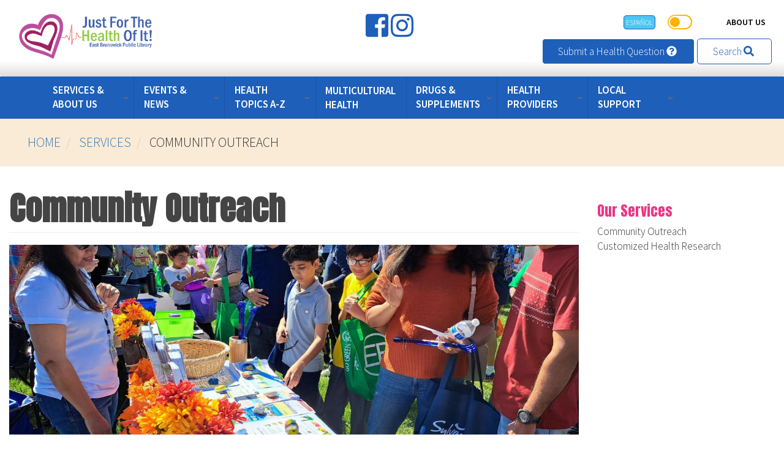

--- FILE ---
content_type: text/html; charset=UTF-8
request_url: https://www.justforthehealthofit.org/services/community-outreach
body_size: 10609
content:
<!DOCTYPE html>
<html  lang="en" dir="ltr" prefix="content: http://purl.org/rss/1.0/modules/content/  dc: http://purl.org/dc/terms/  foaf: http://xmlns.com/foaf/0.1/  og: http://ogp.me/ns#  rdfs: http://www.w3.org/2000/01/rdf-schema#  schema: http://schema.org/  sioc: http://rdfs.org/sioc/ns#  sioct: http://rdfs.org/sioc/types#  skos: http://www.w3.org/2004/02/skos/core#  xsd: http://www.w3.org/2001/XMLSchema# ">
  <head>
    <meta charset="utf-8" />
<script async src="https://www.googletagmanager.com/gtag/js?id=UA-33934474-1"></script>
<script>window.dataLayer = window.dataLayer || [];function gtag(){dataLayer.push(arguments)};gtag("js", new Date());gtag("config", "UA-33934474-1", {"groups":"default","anonymize_ip":true});</script>
<meta name="Generator" content="Drupal 8 (https://www.drupal.org)" />
<meta name="MobileOptimized" content="width" />
<meta name="HandheldFriendly" content="true" />
<meta name="viewport" content="width=device-width, initial-scale=1.0" />
<link rel="shortcut icon" href="/sites/default/files/jfthoi-logo-graphic.png" type="image/png" />
<link rel="alternate" hreflang="en" href="https://www.justforthehealthofit.org/services/community-outreach" />
<link rel="alternate" hreflang="es" href="https://www.justforthehealthofit.org/es/services/alcance-comunitario" />
<link rel="canonical" href="https://www.justforthehealthofit.org/services/community-outreach" />
<link rel="shortlink" href="https://www.justforthehealthofit.org/node/45" />
<link rel="revision" href="https://www.justforthehealthofit.org/services/community-outreach" />

    <title>Community Outreach | Health Portal</title>
    <link rel="stylesheet" media="all" href="/sites/default/files/css/css_EvPEi5m858cAsEAEiq5p9dmbiTc8nDieLbth-KW4FRQ.css?sr8dyf" />
<link rel="stylesheet" media="all" href="https://cdn.jsdelivr.net/npm/bootstrap@3.4.1/dist/css/bootstrap.min.css" />
<link rel="stylesheet" media="all" href="https://cdn.jsdelivr.net/npm/@unicorn-fail/drupal-bootstrap-styles@0.0.2/dist/3.4.0/8.x-3.x/drupal-bootstrap.min.css" />
<link rel="stylesheet" media="all" href="/sites/default/files/css/css_MzQD2nuFGbVBTaaJji4sFlfYmkR1bP3OONb2D0iBnYM.css?sr8dyf" />
<link rel="stylesheet" media="all" href="/sites/default/files/css/css_PnWgISNviEgCTVjX0gH-v_aB-BapoWCVweelFhPzM9w.css?sr8dyf" />

    
<!--[if lte IE 8]>
<script src="/sites/default/files/js/js_VtafjXmRvoUgAzqzYTA3Wrjkx9wcWhjP0G4ZnnqRamA.js"></script>
<![endif]-->
<script src="https://use.fontawesome.com/releases/v5.7.2/js/all.js" defer></script>
<script src="https://use.fontawesome.com/releases/v5.7.2/js/v4-shims.js" defer></script>

    <link rel="stylesheet" href="https://use.fontawesome.com/releases/v5.5.0/css/all.css" integrity="sha384-B4dIYHKNBt8Bc12p+WXckhzcICo0wtJAoU8YZTY5qE0Id1GSseTk6S+L3BlXeVIU" crossorigin="anonymous">
  </head>
  <body class="path-node page-node-type-services has-glyphicons">
    <a href="#main-content" class="visually-hidden focusable skip-link">
      Skip to main content
    </a>
    <a id="btn-b2t"></a>
    
      <div class="dialog-off-canvas-main-canvas" data-off-canvas-main-canvas>
    
<div class="modal fade" id="igd-core-search-block" tabindex="-1" role="dialog" aria-labelledby="myModalLabel">
 <button type="button" class="close" data-dismiss="modal" aria-label="Close"><span aria-hidden="true">&times;</span></button>
  <div class="modal-dialog" role="document">
    <div class="modal-content">
      <div class="modal-header">
        <h4 class="modal-title" id="myModalLabel">Search JustForTheHealthOfIt.org</h4>
      </div>
      <div class="modal-body">
       <div class="search-block-form block block-search block-search-form-block" data-drupal-selector="search-block-form" id="block-startover-search" role="search">
  
      <h2 class="visually-hidden">Search</h2>
    
      <form action="/search/node" method="get" id="search-block-form" accept-charset="UTF-8">
  <div class="form-item js-form-item form-type-search js-form-type-search form-item-keys js-form-item-keys form-no-label form-group">
      <label for="edit-keys" class="control-label sr-only">Search</label>
  
  
  <div class="input-group"><input title="Enter the terms you wish to search for." data-drupal-selector="edit-keys" class="form-search form-control" placeholder="Search" type="search" id="edit-keys" name="keys" value="" size="15" maxlength="128" /><span class="input-group-btn"><button type="submit" value="Search" class="button js-form-submit form-submit btn-primary btn icon-only" name=""><span class="sr-only">Search</span><span class="icon glyphicon glyphicon-search" aria-hidden="true"></span></button></span></div>

  
  
      <div id="edit-keys--description" class="description help-block">
      Enter the terms you wish to search for.
    </div>
  </div>
<div class="form-actions form-group js-form-wrapper form-wrapper" data-drupal-selector="edit-actions" id="edit-actions"></div>

</form>

  </div>

       <div>
	<p>You can now ask <b>Flora</b>, our mascot, for the latest articles using your Amazon Echo device.</p>
        <p>Just tell Alexa...</p>
        <blockquote>
        <p class="quotation-mark">" </p>
        <p class="quote-text">Alexa ask healthy Flora what are the latest articles</p>
        </blockquote>
       </div>
      
      </div>
      
    </div>
  </div>
</div>

        <!-- div class="header-container" -->
    <header class="navbar navbar-default"  id="navbar" role="banner">
        <div class="fluid-container site-nav-container">
            <div class="site-branding-container">
                  <div class="region region-site-branding">
          <a class="logo navbar-btn pull-left" href="/" title="Home" rel="home">
      <img class="img-responsive" src="/sites/default/files/JFTHOI-logo-inline-01.png" alt="Home" />
    </a>
      
  </div>

            </div>
            
            <div class="header-top">
              <div class="region region-header-top">
    <section id="block-igdsocialmediaicons" class="block block-block-content block-block-content8d12e288-3e13-45af-ba22-a99d1c93cde4 clearfix">
  
    

      
            <div class="field field--name-body field--type-text-with-summary field--label-hidden field--item"><p><a href="https://www.facebook.com/ebplhealth" style="color:#1E5FB9" target="_blank" title="Follow us on Facebook"><span class="fontawesome-icon-inline"><i class="fab fa-facebook-square fa-2x"></i> </span></a><a href="https://www.instagram.com/ebplhealth" style="color:#1E5FB9" target="_blank" title="Follow us on Instagram"><span class="fontawesome-icon-inline"><i class="fab fa-instagram fa-2x"></i> </span></a></p>
</div>
      
  </section>

<section class="language-switcher-language-url block block-language block-language-blocklanguage-interface clearfix" id="block-startover-languageswitcher-2" role="navigation">
  
    

      <ul class="links"><li hreflang="en" data-drupal-link-system-path="node/45" class="en is-active"><a href="/services/community-outreach" class="language-link is-active" hreflang="en" data-drupal-link-system-path="node/45">English</a></li><li hreflang="es" data-drupal-link-system-path="node/45" class="es"><a href="/es/services/alcance-comunitario" class="language-link" hreflang="es" data-drupal-link-system-path="node/45">Español</a></li></ul>
  </section>

<section id="block-igddaynightswitch" class="block block-block-content block-block-content2f8a0e8f-2486-4811-8f13-e895fd3e3ec5 clearfix">
  
    

      
            <div class="field field--name-body field--type-text-with-summary field--label-hidden field--item"><div class="toggle-box">
    <input type="checkbox" name="checkbox1" id="toggle-box-checkbox" /><label for="toggle-box-checkbox" class="toggle-box-label-left"></label>
    <label for="toggle-box-checkbox" class="toggle-box-label"></label>
</div>
</div>
      
  </section>

<section id="block-igdquicktopmenu" class="block block-block-content block-block-content91c6e772-854e-486b-a4d8-667adb01605e clearfix">
  
    

      
            <div class="field field--name-body field--type-text-with-summary field--label-hidden field--item"><ul><li><a href="/our-program">About Us</a></li>
</ul></div>
      
  </section>

<section id="block-igdsubmitahealthquestion" class="block block-block-content block-block-contentf3c601d9-91ec-4dc1-86e2-fc9ba1cb2da4 clearfix">
  
    

      
            <div class="field field--name-body field--type-text-with-summary field--label-hidden field--item"><div class="hidden-xs hidden-sm"><a class="btn btn-primary-inv igd-btn-md" href="/ask-a-librarian">Submit a Health Question <span class="fontawesome-icon-inline"><i class="fas fa-question-circle"></i> </span></a> <a class="btn btn-primary igd-btn-md" data-target="#igd-core-search-block" data-toggle="modal">Search <span class="fontawesome-icon-inline"><i class="fas fa-search"></i> </span></a></div>

<div class="hidden-md hidden-lg"><a href="/ask-a-librarian"><span class="fontawesome-icon-inline"><i class="fas fa-question-circle"></i> </span></a> <a data-target="#igd-core-search-block" data-toggle="modal"> <span class="fontawesome-icon-inline"><i class="fas fa-search"></i> </span></a></div>
</div>
      
  </section>


  </div>

            </div>
            
            <!-- div class="navigation-container" -->
		
		
            <!-- /div -->
        </div>

                    </header>
    <!-- /div -->
   
     
        <div class="navigation-container">
         <div class="container">
           <div class="region region-navigation">
    <section id="block-mainnavigation" class="block block-we-megamenu block-we-megamenu-blockmain clearfix">
  
    

      <div class="region-we-mega-menu">
	<a class="navbar-toggle collapsed">
	    <span class="icon-bar"></span>
	    <span class="icon-bar"></span>
	    <span class="icon-bar"></span>
	</a>
	<nav  class="main navbar navbar-default navbar-we-mega-menu mobile-collapse hover-action" data-menu-name="main" data-block-theme="startover" data-style="Default" data-animation="None" data-delay="" data-duration="" data-autoarrow="" data-alwayshowsubmenu="" data-action="hover" data-mobile-collapse="0">
	  <div class="container-fluid">
	    <ul  class="we-mega-menu-ul nav nav-tabs">
  <li  class="we-mega-menu-li dropdown-menu left active active-trail" data-level="0" data-element-type="we-mega-menu-li" description="" data-id="3d7a13da-63cb-4359-aa3d-b55aa744190a" data-submenu="1" hide-sub-when-collapse="" data-group="0" data-class="" data-icon="" data-caption="" data-alignsub="left" data-target="">
      <span data-drupal-link-system-path="<front>" class="we-megamenu-nolink">Services &amp; About Us</span>
    <div  class="we-mega-menu-submenu" data-element-type="we-mega-menu-submenu" data-submenu-width="" data-class="" style="width: px">
  <div class="we-mega-menu-submenu-inner">
    <div  class="we-mega-menu-row" data-element-type="we-mega-menu-row" data-custom-row="0">
  <div  class="we-mega-menu-col span6" data-element-type="we-mega-menu-col" data-width="6" data-block="" data-blocktitle="1" data-hidewhencollapse="" data-class="">
  <ul class="nav nav-tabs subul">
  <li  class="we-mega-menu-li dropdown-menu we-mega-menu-group active active-trail" data-level="1" data-element-type="we-mega-menu-li" description="" data-id="0d359644-defe-48c3-bc45-2ff8127e1d0a" data-submenu="1" hide-sub-when-collapse="" data-group="1" data-class="" data-icon="" data-caption="" data-alignsub="" data-target="">
      <a class="we-mega-menu-li" title="" href="/services" target="">
      
      Services

          </a>
    <div  class="we-mega-menu-submenu" data-element-type="we-mega-menu-submenu" data-submenu-width="" data-class="" style="width: px">
  <div class="we-mega-menu-submenu-inner">
    <div  class="we-mega-menu-row" data-element-type="we-mega-menu-row" data-custom-row="0">
  <div  class="we-mega-menu-col span12" data-element-type="we-mega-menu-col" data-width="12" data-block="" data-blocktitle="0" data-hidewhencollapse="" data-class="">
  <ul class="nav nav-tabs subul">
  <li  class="we-mega-menu-li active active-trail" data-level="2" data-element-type="we-mega-menu-li" description="" data-id="f70202d9-3a64-4d4b-8bfe-a0ba7027ef35" data-submenu="0" hide-sub-when-collapse="" data-group="0" data-class="" data-icon="" data-caption="" data-alignsub="" data-target="_self">
      <a class="we-mega-menu-li" title="" href="/services/community-outreach" target="_self">
      
      Community Outreach

          </a>
    
</li><li  class="we-mega-menu-li" data-level="2" data-element-type="we-mega-menu-li" description="" data-id="fb7d80f1-c725-48e1-88fd-78966dd79a4a" data-submenu="0" hide-sub-when-collapse="" data-group="0" data-class="" data-icon="" data-caption="" data-alignsub="" data-target="_self">
      <a class="we-mega-menu-li" title="" href="/services/customized-health-research" target="_self">
      
      Customized Health Research

          </a>
    
</li><li  class="we-mega-menu-li" data-level="2" data-element-type="we-mega-menu-li" description="" data-id="6dd29fc0-b691-4b0c-9802-0ad387c1a551" data-submenu="0" hide-sub-when-collapse="" data-group="0" data-class="" data-icon="" data-caption="" data-alignsub="" data-target="_self">
      <a class="we-mega-menu-li" title="" href="https://ilove.ebpl.org/ada-accommodations" target="_self">
      
      ADA Accommodations

          </a>
    
</li>
</ul>
</div>

</div>

  </div>
</div>
</li>
</ul>
</div>
<div  class="we-mega-menu-col span6" data-element-type="we-mega-menu-col" data-width="6" data-block="" data-blocktitle="1" data-hidewhencollapse="" data-class="">
  <ul class="nav nav-tabs subul">
  <li  class="we-mega-menu-li dropdown-menu we-mega-menu-group" data-level="1" data-element-type="we-mega-menu-li" description="" data-id="0e448518-00e4-4af5-8688-6cdcb96e80ba" data-submenu="1" hide-sub-when-collapse="" data-group="1" data-class="" data-icon="" data-caption="" data-alignsub="" data-target="">
      <span data-drupal-link-system-path="<front>" class="we-megamenu-nolink">About Us</span>
    <div  class="we-mega-menu-submenu" data-element-type="we-mega-menu-submenu" data-submenu-width="" data-class="" style="width: px">
  <div class="we-mega-menu-submenu-inner">
    <div  class="we-mega-menu-row" data-element-type="we-mega-menu-row" data-custom-row="0">
  <div  class="we-mega-menu-col span12" data-element-type="we-mega-menu-col" data-width="12" data-block="" data-blocktitle="0" data-hidewhencollapse="" data-class="">
  <ul class="nav nav-tabs subul">
  <li  class="we-mega-menu-li" data-level="2" data-element-type="we-mega-menu-li" description="" data-id="4ff34f1b-d89c-4eec-b149-b62611a5cf06" data-submenu="0" hide-sub-when-collapse="" data-group="0" data-class="" data-icon="" data-caption="" data-alignsub="" data-target="_self">
      <a class="we-mega-menu-li" title="" href="/our-program" target="_self">
      
      Our Program

          </a>
    
</li><li  class="we-mega-menu-li" data-level="2" data-element-type="we-mega-menu-li" description="" data-id="8d4b3ca3-9e2d-4892-b18c-b91baeb75108" data-submenu="0" hide-sub-when-collapse="" data-group="0" data-class="" data-icon="" data-caption="" data-alignsub="" data-target="_self">
      <a class="we-mega-menu-li" title="" href="/our-team" target="_self">
      
      Our Team

          </a>
    
</li><li  class="we-mega-menu-li" data-level="2" data-element-type="we-mega-menu-li" description="" data-id="9ded56e5-856b-42c5-af7b-96241f7aaaf3" data-submenu="0" hide-sub-when-collapse="" data-group="0" data-class="" data-icon="" data-caption="" data-alignsub="" data-target="_self">
      <a class="we-mega-menu-li" title="" href="/policies" target="_self">
      
      Policies

          </a>
    
</li>
</ul>
</div>

</div>

  </div>
</div>
</li>
</ul>
</div>

</div>

  </div>
</div>
</li><li  class="we-mega-menu-li dropdown-menu" data-level="0" data-element-type="we-mega-menu-li" description="" data-id="ae494f21-086c-40f9-89c5-aae1b471ff20" data-submenu="1" hide-sub-when-collapse="" data-group="0" data-class="" data-icon="" data-caption="" data-alignsub="" data-target="">
      <span data-drupal-link-system-path="<front>" class="we-megamenu-nolink">Events &amp; News</span>
    <div  class="we-mega-menu-submenu" data-element-type="we-mega-menu-submenu" data-submenu-width="" data-class="" style="width: px">
  <div class="we-mega-menu-submenu-inner">
    <div  class="we-mega-menu-row" data-element-type="we-mega-menu-row" data-custom-row="0">
  <div  class="we-mega-menu-col span6" data-element-type="we-mega-menu-col" data-width="6" data-block="" data-blocktitle="0" data-hidewhencollapse="" data-class="">
  <ul class="nav nav-tabs subul">
  <li  class="we-mega-menu-li we-mega-menu-group dropdown-menu" data-level="1" data-element-type="we-mega-menu-li" description="" data-id="c983c9b3-b7c1-4bd3-a42c-747f7d125cab" data-submenu="1" hide-sub-when-collapse="" data-group="1" data-class="" data-icon="" data-caption="" data-alignsub="" data-target="_self">
      <a class="we-mega-menu-li" title="" href="/news" target="_self">
      
      News &amp; Articles

          </a>
    <div  class="we-mega-menu-submenu" data-element-type="we-mega-menu-submenu" data-submenu-width="" data-class="" style="width: px">
  <div class="we-mega-menu-submenu-inner">
    <div  class="we-mega-menu-row" data-element-type="we-mega-menu-row" data-custom-row="1">
  <div  class="we-mega-menu-col span12" data-element-type="we-mega-menu-col" data-width="12" data-block="views_block__igd_news_articles_block_3" data-blocktitle="0" data-hidewhencollapse="" data-class="">
    <div class="type-of-block"><div class="block-inner"><section class="views-element-container block block-views block-views-blockigd-news-articles-block-3 clearfix" id="block-views-block-igd-news-articles-block-3">
  
    

      <div class="form-group"><div class="view view-igd-news-articles view-id-igd_news_articles view-display-id-block_3 js-view-dom-id-3d48999ae34991a068fb441e058bca2f5906c952f29f320b788f9dc6655f94e4">
  
    
      
      <div class="view-content">
      <div class="item-list">
  
  <ul>

          <li class="we-mega-menu-li"><span><a href="/news/nj-crisis-services-who-should-i-call" hreflang="en">NJ Crisis Services: Who Should I Call?</a></span></li>
          <li class="we-mega-menu-li"><span><a href="/news/caring-aging-parent-or-family-member-pace-can-help" hreflang="en">Caring for an Aging Parent or Family Member? PACE Can Help</a></span></li>
          <li class="we-mega-menu-li"><span><a href="/news/space-heater-safety" hreflang="en">Space Heater Safety</a></span></li>
          <li class="we-mega-menu-li"><span><a href="/news/connecting-communities-nj-empowering-lives" hreflang="en">Connecting Communities in NJ, Empowering Lives</a></span></li>
    
  </ul>

</div>

    </div>
  
            <div class="view-footer">
      
    </div>
    </div>
</div>

  </section>

</div></div>

</div>

</div>

  </div>
</div>
</li>
</ul>
</div>
<div  class="we-mega-menu-col span6" data-element-type="we-mega-menu-col" data-width="6" data-block="" data-blocktitle="1" data-hidewhencollapse="" data-class="">
  <ul class="nav nav-tabs subul">
  <li  class="we-mega-menu-li we-mega-menu-group dropdown-menu" data-level="1" data-element-type="we-mega-menu-li" description="" data-id="a861ac96-cd57-42a8-9670-d1032d6f1fc7" data-submenu="1" hide-sub-when-collapse="" data-group="1" data-class="" data-icon="" data-caption="" data-alignsub="" data-target="_self">
      <a class="we-mega-menu-li" title="" href="/events" target="_self">
      
      Upcoming Health Events

          </a>
    <div  class="we-mega-menu-submenu" data-element-type="we-mega-menu-submenu" data-submenu-width="" data-class="" style="width: px">
  <div class="we-mega-menu-submenu-inner">
    <div  class="we-mega-menu-row" data-element-type="we-mega-menu-row" data-custom-row="1">
  <div  class="we-mega-menu-col span12" data-element-type="we-mega-menu-col" data-width="12" data-block="views_block__igd_news_articles_block_4" data-blocktitle="0" data-hidewhencollapse="" data-class="">
    <div class="type-of-block"><div class="block-inner"><section class="views-element-container block block-views block-views-blockigd-news-articles-block-4 clearfix" id="block-views-block-igd-news-articles-block-4">
  
    

      <div class="form-group"><div class="view view-igd-news-articles view-id-igd_news_articles view-display-id-block_4 js-view-dom-id-83a91355d5193332545b529d9b522f2276b731df4b5abc2a4c609585c2d2776c">
  
    
      
      <div class="view-content">
          <div class="views-row"><div class="views-field views-field-title"><span class="field-content"><a href="/events/eb-social-circle" hreflang="en">EB Social Circle</a></span></div></div>
    <div class="views-row"><div class="views-field views-field-title"><span class="field-content"><a href="/events/nami-nj-samhaj-person-family-support-groups" hreflang="en">NAMI NJ SAMHAJ In-Person Family Support Groups</a></span></div></div>
    <div class="views-row"><div class="views-field views-field-title"><span class="field-content"><a href="/events/blood-drive-35" hreflang="en">Blood Drive</a></span></div></div>

    </div>
  
            <div class="view-footer">
      
    </div>
    </div>
</div>

  </section>

</div></div>

</div>

</div>

  </div>
</div>
</li>
</ul>
</div>

</div>

  </div>
</div>
</li><li  class="we-mega-menu-li dropdown-menu" data-level="0" data-element-type="we-mega-menu-li" description="" data-id="7e0c61d8-d15f-4a33-999d-b099de307778" data-submenu="1" hide-sub-when-collapse="" data-group="0" data-class="" data-icon="" data-caption="" data-alignsub="" data-target="">
      <a class="we-mega-menu-li" title="" href="/health-topics" target="">
      
      Health Topics A-Z

          </a>
    <div  class="we-mega-menu-submenu" data-element-type="we-mega-menu-submenu" data-submenu-width="" data-class="" style="width: px">
  <div class="we-mega-menu-submenu-inner">
    <div  class="we-mega-menu-row" data-element-type="we-mega-menu-row" data-custom-row="1">
  <div  class="we-mega-menu-col span12" data-element-type="we-mega-menu-col" data-width="12" data-block="views_block__igd_health_az_featured_block_1" data-blocktitle="0" data-hidewhencollapse="" data-class="">
    <div class="type-of-block"><div class="block-inner"><section class="views-element-container block block-views block-views-blockigd-health-az-featured-block-1 clearfix" id="block-views-block-igd-health-az-featured-block-1">
  
    

      <div class="form-group"><div class="view view-igd-health-az-featured view-id-igd_health_az_featured view-display-id-block_1 js-view-dom-id-419376f97e8adf172134d000a0b4693e5b9ab0af4df30cb74141fc3a4d340883">
  
    
      <div class="view-header">
      <h3>Top Health Topics in Middlesex County</h3>
    </div>
      
      <div class="view-content">
      <div id="views-bootstrap-igd-health-az-featured-block-1"  class="grid views-view-grid horizontal">
            <div class="row">
                  <div class="col col-xs-12 col-sm-6 col-md-4 col-lg-4 ">
            <div class="views-field views-field-name"><span class="field-content"><a href="/health-topics/access-care" hreflang="en">Access to Care</a></span></div>
          </div>
                  <div class="col col-xs-12 col-sm-6 col-md-4 col-lg-4 ">
            <div class="views-field views-field-name"><span class="field-content"><a href="/health-topics/addiction-substance-use-disorder" hreflang="en">Addiction &amp; Substance Use Disorder</a></span></div>
          </div>
                  <div class="col col-xs-12 col-sm-6 col-md-4 col-lg-4 ">
            <div class="views-field views-field-name"><span class="field-content"><a href="/health-topics/asthmacopd" hreflang="en">Asthma/COPD</a></span></div>
          </div>
              </div>
          <div class="row">
                  <div class="col col-xs-12 col-sm-6 col-md-4 col-lg-4 ">
            <div class="views-field views-field-name"><span class="field-content"><a href="/health-topics/chiropractic" hreflang="en">Chiropractic</a></span></div>
          </div>
                  <div class="col col-xs-12 col-sm-6 col-md-4 col-lg-4 ">
            <div class="views-field views-field-name"><span class="field-content"><a href="/health-topics/diabetes" hreflang="en">Diabetes</a></span></div>
          </div>
                  <div class="col col-xs-12 col-sm-6 col-md-4 col-lg-4 ">
            <div class="views-field views-field-name"><span class="field-content"><a href="/health-topics/diet-nutrition" hreflang="en">Diet &amp; Nutrition</a></span></div>
          </div>
              </div>
          <div class="row">
                  <div class="col col-xs-12 col-sm-6 col-md-4 col-lg-4 ">
            <div class="views-field views-field-name"><span class="field-content"><a href="/health-topics/food-insecurity" hreflang="en">Food Insecurity</a></span></div>
          </div>
                  <div class="col col-xs-12 col-sm-6 col-md-4 col-lg-4 ">
            <div class="views-field views-field-name"><span class="field-content"><a href="/health-topics/heart-disease" hreflang="en">Heart Disease</a></span></div>
          </div>
                  <div class="col col-xs-12 col-sm-6 col-md-4 col-lg-4 ">
            <div class="views-field views-field-name"><span class="field-content"><a href="/health-topics/high-blood-pressure" hreflang="en">High Blood Pressure</a></span></div>
          </div>
              </div>
          <div class="row">
                  <div class="col col-xs-12 col-sm-6 col-md-4 col-lg-4 ">
            <div class="views-field views-field-name"><span class="field-content"><a href="/health-topics/housing" hreflang="en">Housing</a></span></div>
          </div>
                  <div class="col col-xs-12 col-sm-6 col-md-4 col-lg-4 ">
            <div class="views-field views-field-name"><span class="field-content"><a href="/health-topics/mental-health" hreflang="en">Mental Health</a></span></div>
          </div>
              </div>
      </div>

    </div>
  
          <div class="more-link form-group"><a href="/health-topics">MORE HEALTH TOPICS</a></div>

      </div>
</div>

  </section>

</div></div>

</div>

</div>

  </div>
</div>
</li><li  class="we-mega-menu-li" data-level="0" data-element-type="we-mega-menu-li" description="" data-id="e061182f-e0ea-402b-82d2-a91a66676f79" data-submenu="0" hide-sub-when-collapse="0">
      <a class="we-mega-menu-li" title="" href="https://www.justforthehealthofit.org/health-topics/multicultural-health" target="">
      
      Multicultural Health

          </a>
    
</li><li  class="we-mega-menu-li center dropdown-menu" data-level="0" data-element-type="we-mega-menu-li" description="" data-id="62e71208-b032-42e7-a78d-cd48a9d809c6" data-submenu="1" hide-sub-when-collapse="" data-group="0" data-class="" data-icon="" data-caption="" data-alignsub="center" data-target="">
      <a class="we-mega-menu-li" title="" href="/drugs-supplements" target="">
      
      Drugs &amp; Supplements

          </a>
    <div  class="we-mega-menu-submenu" data-element-type="we-mega-menu-submenu" data-submenu-width="" data-class="" style="width: px">
  <div class="we-mega-menu-submenu-inner">
    <div  class="we-mega-menu-row" data-element-type="we-mega-menu-row" data-custom-row="1">
  <div  class="we-mega-menu-col span12" data-element-type="we-mega-menu-col" data-width="12" data-block="views_block__igd_drugs_supplements_block_2" data-blocktitle="0" data-hidewhencollapse="" data-class="">
    <div class="type-of-block"><div class="block-inner"><section class="views-element-container block block-views block-views-blockigd-drugs-supplements-block-2 clearfix" id="block-views-block-igd-drugs-supplements-block-2">
  
    

      <div class="form-group"><div class="view view-igd-drugs-supplements view-id-igd_drugs_supplements view-display-id-block_2 js-view-dom-id-a8e1e912ba9653585ff69dbab78c3eaf10cd0955b1c18bc5c0c56fa87242e75c">
  
    
      
      <div class="view-content">
      <div id="views-bootstrap-igd-drugs-supplements-block-2"  class="grid views-view-grid horizontal">
            <div class="row">
                  <div class="col col-xs-12 col-sm-12 col-md-6 col-lg-6 ">
            <h3 class="field-content"><a href="/drugs-supplements/prescription-drugs-and-medications" hreflang="en">Prescription Drugs and Medications</a></h3><div class="views-field views-field-field-term-image hidden-xs">  <img src="/sites/default/files/styles/igd_menu_item_lanscape_250x150/public/2019-01/drugs-medications.jpg?itok=nY8dyKwG" width="250" height="100" alt="Prescription Drugs &amp; Medications" typeof="foaf:Image" class="img-responsive" />


</div><div class="view view-igd-ds-categories view-id-igd_ds_categories view-display-id-block_3 js-view-dom-id-309ea9756df7790a5bc64d5137e81f41afc3842e536d0670bfa9ccf0b02a7519">
  
    
      
      <div class="view-content">
          <div><div class="views-field views-field-name"><span class="field-content"><a href="/drugs-supplements/prescription-drugs-and-medications#coverage-and-insurance">Coverage and Insurance</a></span></div></div>
    <div><div class="views-field views-field-name"><span class="field-content"><a href="/drugs-supplements/prescription-drugs-and-medications#information-and-guides">Information and Guides</a></span></div></div>
    <div><div class="views-field views-field-name"><span class="field-content"><a href="/drugs-supplements/prescription-drugs-and-medications#safety">Safety</a></span></div></div>

    </div>
  
          </div>

          </div>
                  <div class="col col-xs-12 col-sm-12 col-md-6 col-lg-6 ">
            <h3 class="field-content"><a href="/drugs-supplements/herbs-and-supplements" hreflang="en">Herbs and Supplements</a></h3><div class="views-field views-field-field-term-image hidden-xs">  <img src="/sites/default/files/styles/igd_menu_item_lanscape_250x150/public/2019-01/herbs-supplements.jpg?itok=pEDjHMn1" width="250" height="100" alt="Herbs &amp; Supplements" typeof="foaf:Image" class="img-responsive" />


</div><div class="view view-igd-ds-categories view-id-igd_ds_categories view-display-id-block_3 js-view-dom-id-ce364dd60b00e9be0e26d9d62874effa9ae7f6a08e611c7f1fc91cdb817641da">
  
    
      
      <div class="view-content">
          <div><div class="views-field views-field-name"><span class="field-content"><a href="/drugs-supplements/herbs-and-supplements#information-and-guides">Information and Guides</a></span></div></div>
    <div><div class="views-field views-field-name"><span class="field-content"><a href="/drugs-supplements/herbs-and-supplements#safety">Safety</a></span></div></div>

    </div>
  
          </div>

          </div>
              </div>
      </div>

    </div>
  
          </div>
</div>

  </section>

</div></div>

</div>

</div>

  </div>
</div>
</li><li  class="we-mega-menu-li dropdown-menu" data-level="0" data-element-type="we-mega-menu-li" description="" data-id="4ee2318a-2e63-4fbd-b2d9-09d13e803984" data-submenu="1" hide-sub-when-collapse="" data-group="0" data-class="" data-icon="" data-caption="" data-alignsub="" data-target="">
      <a class="we-mega-menu-li" title="" href="/providers" target="">
      
      Health Providers

          </a>
    <div  class="we-mega-menu-submenu" data-element-type="we-mega-menu-submenu" data-submenu-width="" data-class="" style="width: px">
  <div class="we-mega-menu-submenu-inner">
    <div  class="we-mega-menu-row" data-element-type="we-mega-menu-row" data-custom-row="1">
  <div  class="we-mega-menu-col span12" data-element-type="we-mega-menu-col" data-width="12" data-block="views_block__igd_providers_menu_block_1" data-blocktitle="0" data-hidewhencollapse="" data-class="">
    <div class="type-of-block"><div class="block-inner"><section class="views-element-container block block-views block-views-blockigd-providers-menu-block-1 clearfix" id="block-views-block-igd-providers-menu-block-1">
  
    

      <div class="form-group"><div class="view view-igd-providers-menu view-id-igd_providers_menu view-display-id-block_1 js-view-dom-id-b1b210d501487f39c00bcf70c175bd5b958ba9ad88e5ca90e73a3ba18794f29b">
  
    
      
      <div class="view-content">
      <div id="views-bootstrap-igd-providers-menu-block-1"  class="grid views-view-grid horizontal">
            <div class="row">
                  <div class="col col-xs-12 col-sm-12 col-md-4 col-lg-4 ">
            <div class="views-field views-field-name"><span class="field-content"><a href="/providers/doctors" hreflang="en">Doctors</a></span></div>
          </div>
                  <div class="col col-xs-12 col-sm-12 col-md-4 col-lg-4 ">
            <div class="views-field views-field-name"><span class="field-content"><a href="/providers/dentists" hreflang="en">Dentists</a></span></div>
          </div>
                  <div class="col col-xs-12 col-sm-12 col-md-4 col-lg-4 ">
            <div class="views-field views-field-name"><span class="field-content"><a href="/providers/hospitals-and-clinics" hreflang="en">Hospitals and Clinics</a></span></div>
          </div>
              </div>
          <div class="row">
                  <div class="col col-xs-12 col-sm-12 col-md-4 col-lg-4 ">
            <div class="views-field views-field-name"><span class="field-content"><a href="/providers/laboratories" hreflang="en">Laboratories</a></span></div>
          </div>
                  <div class="col col-xs-12 col-sm-12 col-md-4 col-lg-4 ">
            <div class="views-field views-field-name"><span class="field-content"><a href="/providers/caregivers" hreflang="en">Caregivers</a></span></div>
          </div>
                  <div class="col col-xs-12 col-sm-12 col-md-4 col-lg-4 ">
            <div class="views-field views-field-name"><span class="field-content"><a href="/providers/telehealth" hreflang="en">Telehealth</a></span></div>
          </div>
              </div>
          <div class="row">
                  <div class="col col-xs-12 col-sm-12 col-md-4 col-lg-4 ">
            <div class="views-field views-field-name"><span class="field-content"><a href="/providers/care-coordinators" hreflang="en">Care Coordinators</a></span></div>
          </div>
                  <div class="col col-xs-12 col-sm-12 col-md-4 col-lg-4 ">
            <div class="views-field views-field-name"><span class="field-content"><a href="/providers/mental-health-providers" hreflang="en">Mental Health Providers</a></span></div>
          </div>
              </div>
      </div>

    </div>
  
          </div>
</div>

  </section>

</div></div>

</div>

</div>

  </div>
</div>
</li><li  class="we-mega-menu-li dropdown-menu" data-level="0" data-element-type="we-mega-menu-li" description="" data-id="5cdc615c-ff09-474c-8f36-9de260a5e117" data-submenu="1" hide-sub-when-collapse="" data-group="0" data-class="" data-icon="" data-caption="" data-alignsub="" data-target="">
      <a class="we-mega-menu-li" title="" href="/local-support" target="">
      
      Local Support

          </a>
    <div  class="we-mega-menu-submenu" data-element-type="we-mega-menu-submenu" data-submenu-width="" data-class="" style="width: px">
  <div class="we-mega-menu-submenu-inner">
    <div  class="we-mega-menu-row" data-element-type="we-mega-menu-row" data-custom-row="1">
  <div  class="we-mega-menu-col span12" data-element-type="we-mega-menu-col" data-width="12" data-block="views_block__igd_support_block_2" data-blocktitle="0" data-hidewhencollapse="" data-class="">
    <div class="type-of-block"><div class="block-inner"><section class="views-element-container block block-views block-views-blockigd-support-block-2 clearfix" id="block-views-block-igd-support-block-2">
  
    

      <div class="form-group"><div class="view view-igd-support view-id-igd_support view-display-id-block_2 js-view-dom-id-6bee2101c16912319f5da892dd6162fbfad3f92cb862efe4dbcd64010a335eec">
  
    
      
      <div class="view-content">
      <div id="views-bootstrap-igd-support-block-2"  class="grid views-view-grid horizontal">
            <div class="row">
                  <div class="col col-xs-12 col-sm-12 col-md-4 col-lg-4 ">
            <a href="/local-support/addiction-and-substance-use" hreflang="en">Addiction and Substance Use</a><div class="view view-igd-ds-categories view-id-igd_ds_categories view-display-id-block_3 js-view-dom-id-e4ad387163c987c9a39719680f3d542a7d0d27eb57a28c1352a5d801e7e14fe7">
  
    
      
  
          </div>

          </div>
                  <div class="col col-xs-12 col-sm-12 col-md-4 col-lg-4 ">
            <a href="/local-support/alcohol-and-tobacco" hreflang="en">Alcohol and Tobacco</a><div class="view view-igd-ds-categories view-id-igd_ds_categories view-display-id-block_3 js-view-dom-id-b2d5f5f72a1158d1ed95e3aa2c756685f1266cd7e0217ef9b107d9184f8c7acf">
  
    
      
  
          </div>

          </div>
                  <div class="col col-xs-12 col-sm-12 col-md-4 col-lg-4 ">
            <a href="/local-support/care-coordinators-0" hreflang="en">Care Coordinators</a><div class="view view-igd-ds-categories view-id-igd_ds_categories view-display-id-block_3 js-view-dom-id-c28d228a52b14b331c55552cd0f57ef39acba4c2c9f206df9dbb212c50169a40">
  
    
      
  
          </div>

          </div>
              </div>
          <div class="row">
                  <div class="col col-xs-12 col-sm-12 col-md-4 col-lg-4 ">
            <a href="/local-support/food" hreflang="en">Food</a><div class="view view-igd-ds-categories view-id-igd_ds_categories view-display-id-block_3 js-view-dom-id-e925d7cefc75f2bff29260ed80a65c682c7a1c5b5c53f695b6ad82e50e41677a">
  
    
      
  
          </div>

          </div>
                  <div class="col col-xs-12 col-sm-12 col-md-4 col-lg-4 ">
            <a href="/local-support/freelow-cost-cancer-screenings" hreflang="en">Free/Low-Cost Cancer Screenings</a><div class="view view-igd-ds-categories view-id-igd_ds_categories view-display-id-block_3 js-view-dom-id-d31254f7415c2b29e502984f6d1b0e30bc8a8c42714bd0fca2ba2e30a50588a9">
  
    
      
  
          </div>

          </div>
                  <div class="col col-xs-12 col-sm-12 col-md-4 col-lg-4 ">
            <a href="/local-support/freelow-cost-legal-services" hreflang="en">Free/Low-Cost Legal Services</a><div class="view view-igd-ds-categories view-id-igd_ds_categories view-display-id-block_3 js-view-dom-id-20163a37bbd15183b37b8afee093459427a4c087707a3e8f15227c1f2815022d">
  
    
      
  
          </div>

          </div>
              </div>
          <div class="row">
                  <div class="col col-xs-12 col-sm-12 col-md-4 col-lg-4 ">
            <a href="/local-support/health-insurance" hreflang="en">Health Insurance</a><div class="view view-igd-ds-categories view-id-igd_ds_categories view-display-id-block_3 js-view-dom-id-cb87643493cc21003fb18c2e33d0fa46e698d4b1687c8a9591675d907258dd31">
  
    
      
  
          </div>

          </div>
                  <div class="col col-xs-12 col-sm-12 col-md-4 col-lg-4 ">
            <a href="/local-support/help-paying-medical-bills" hreflang="en">Help Paying Medical Bills</a><div class="view view-igd-ds-categories view-id-igd_ds_categories view-display-id-block_3 js-view-dom-id-8d656a6bf637d01c3b083d3da464ab1a552a2dd83216d0ade5ea2b77fee33832">
  
    
      
  
          </div>

          </div>
                  <div class="col col-xs-12 col-sm-12 col-md-4 col-lg-4 ">
            <a href="/local-support/housing" hreflang="en">Housing</a><div class="view view-igd-ds-categories view-id-igd_ds_categories view-display-id-block_3 js-view-dom-id-adffc6e5f85df89382a5aa3ad02915e2ce5bb6532ed18377af1b97f527368462">
  
    
      
  
          </div>

          </div>
              </div>
          <div class="row">
                  <div class="col col-xs-12 col-sm-12 col-md-4 col-lg-4 ">
            <a href="/local-support/immigration-0" hreflang="en">Immigration</a><div class="view view-igd-ds-categories view-id-igd_ds_categories view-display-id-block_3 js-view-dom-id-070b84ed305350ffd44fac82d7763ac74a2b4e1a224922bfb9773387fba8eaac">
  
    
      
  
          </div>

          </div>
                  <div class="col col-xs-12 col-sm-12 col-md-4 col-lg-4 ">
            <a href="/local-support/mental-health" hreflang="en">Mental Health</a><div class="view view-igd-ds-categories view-id-igd_ds_categories view-display-id-block_3 js-view-dom-id-37c7d13a6a99fce938a9c5f615f13d5410a112f36b64943371279caeee720b5b">
  
    
      
  
          </div>

          </div>
                  <div class="col col-xs-12 col-sm-12 col-md-4 col-lg-4 ">
            <a href="/local-support/middlesex-county-services" hreflang="en">Middlesex County Services</a><div class="view view-igd-ds-categories view-id-igd_ds_categories view-display-id-block_3 js-view-dom-id-796a82fd7e04c51c9cd4ca4ad1829759d5653eeaeb77f5f48013814984114323">
  
    
      
  
          </div>

          </div>
              </div>
          <div class="row">
                  <div class="col col-xs-12 col-sm-12 col-md-4 col-lg-4 ">
            <a href="/local-support/nj-state-services" hreflang="en">NJ State Services</a><div class="view view-igd-ds-categories view-id-igd_ds_categories view-display-id-block_3 js-view-dom-id-c10e28bfbe352bfd03e91cde51e1a9b27491ffd2a7f3aa7b31af7db452345ba4">
  
    
      
  
          </div>

          </div>
                  <div class="col col-xs-12 col-sm-12 col-md-4 col-lg-4 ">
            <a href="/local-support/transportation" hreflang="en">Transportation</a><div class="view view-igd-ds-categories view-id-igd_ds_categories view-display-id-block_3 js-view-dom-id-06915c89cd52c03c90c7f85dd115e1f8b9ec13a76e79d32c96e65b33c4e231fd">
  
    
      
  
          </div>

          </div>
              </div>
      </div>

    </div>
  
          </div>
</div>

  </section>

</div></div>

</div>

</div>

  </div>
</div>
</li>
</ul>
	  </div>
	</nav>
</div>
  </section>


  </div>

         </div>
    </div>
    
        
            
    
        <div class="sticky-wrapper">
        <div id="breadcrumb-tools">
          <div class="col-sm-12 hidden-xs">
              <div class="region region-content-navigator">
        <ol class="breadcrumb">
          <li >
                  <a href="/">Home </a>
              </li>
          <li >
                  <a href="/services">Services</a>
              </li>
          <li >
                  Community outreach
              </li>
      </ol>


  </div>

          </div>
          <div class="clearfix"></div>
        </div>
    </div>
    




  <div role="main" class="main-container container js-quickedit-main-content wrap">
    <div class="row">

     
            
                  <section class="col-sm-9">

                
                
                          <a id="main-content"></a>
            <div class="region region-content">
        <h1 class="page-header"><span>Community Outreach</span>
</h1>

<div data-drupal-messages-fallback class="hidden"></div>
  <article data-history-node-id="45" role="article" about="/services/community-outreach" class="services full clearfix">

  
    

  
  <div class="content">
    
            <div class="field field--name-field-service-image field--type-image field--label-hidden field--item">  <img src="/sites/default/files/styles/igd_node_page_image/public/2023-10/community-outreach.jpg?itok=cEY1_4bH" width="1500" height="500" alt="Community Outreach" typeof="foaf:Image" class="img-responsive" />


</div>
      
            <div class="field field--name-body field--type-text-with-summary field--label-hidden field--item"><p>Our Consumer Health Team received specialized training from the Medical Library Association. We provide custom research on hundreds of topics and run health and wellness programs with local hospitals, medical providers, and community partners.</p>

<p>Our goal is to promote health equity so that everyone has a chance to be as healthy as possible. We are passionate about helping those individuals most at-risk for poor health caused by barriers such as language, cultural beliefs, age, gender, digital divide, disease, and physical or visual impairments.</p>
</div>
      
  </div>

</article>

<section class="views-element-container block block-views block-views-blockigd-news-articles-block-12 clearfix" id="block-views-block-igd-news-articles-block-12">
  
    

      <div class="form-group"><div class="view view-igd-news-articles view-id-igd_news_articles view-display-id-block_12 js-view-dom-id-21066f55386ff836dda1e8122db0a71e06028cf9455e90454f11f7bfe7e38380">
  
    
      
  
          </div>
</div>

  </section>


  </div>

              </section>

                              <aside class="col-sm-3" role="complementary">
              <div class="region region-sidebar-second">
    <section class="views-element-container block block-views block-views-blockigd-services-list-block-3 clearfix" id="block-views-block-igd-services-list-block-3">
  
    

      <div class="form-group"><div class="view view-igd-services-list view-id-igd_services_list view-display-id-block_3 js-view-dom-id-a908a60f30479b961ed3fb33132b82d75e6fb6749e579fe7776d0ff02a985114">
  
    
      <div class="view-header">
      <h3>Our Services</h3>
    </div>
      
      <div class="view-content">
      <div class="item-list">
  
  <ul>

          <li><a href="/services/community-outreach" hreflang="en">Community Outreach</a></li>
          <li><a href="/services/customized-health-research" hreflang="en">Customized Health Research</a></li>
    
  </ul>

</div>

    </div>
  
          </div>
</div>

  </section>


  </div>

          </aside>
                  </div>
  </div>



<section id="content-bottom" class="sectioner">
    <div class="container wrap">
    
    </div>
</section>








      <footer class="footer" role="contentinfo">
      <div class="wrap container">
        <div class="region region-footer">
    <section id="block-igdfooter" class="block block-block-content block-block-content6e880343-978b-4f05-8641-2389d644ed16 clearfix">
  
    

      
            <div class="field field--name-body field--type-text-with-summary field--label-hidden field--item"><div class="row">
<div class="col-md-4">
<h2>Just For The Health Of It</h2>

<p>The Library's Prescription for Quality Health &amp; Wellness Information</p>

<p>2 Jean Walling Civic Center<br />
East Brunswick NJ 08816<br />
732.390.6767</p>
</div>

<div class="col-md-8">
<div class="col-md-4">
<h3>About Us</h3>

<ul><li><a href="/our-program">Our Program</a></li>
	<li><a href="/our-team">Our Team</a></li>
	<!-- li><a href="/events">Events</a></li -->
	<li><a href="/policies">Policies</a></li>
</ul></div>

<div class="col-md-4">
<h3>Top Health Topics</h3>

<ul><li><a href="/health-topics/access-care">Access to Care</a></li>
	<li><a href="/health-topics/addiction-substance-use-disorder">Addiction &amp; Substance Use Disorder</a></li>
	<li><a href="/health-topics/asthmacopd">Asthma/COPD</a></li>
	<li><a href="/health-topics/chiropractic">Chiropractic</a></li>
	<li><a href="/health-topics/diabetes">Diabetes</a></li>
	<li><a href="/health-topics/diet-nutrition">Diet &amp; Nutrition</a></li>
	<li><a href="/health-topics/food-insecurity">Food Insecurity</a></li>
	<li><a href="/health-topics/heart-disease">Heart Disease</a></li>
	<li><a href="/health-topics/high-blood-pressure">High Blood Pressure</a></li>
<li><a href="/health-topics/housing">Housing</a></li>
<li><a href="/health-topics/mental-health">Mental Health</a></li>
</ul></div>

<div class="col-md-4">
<h3>Follow Us on</h3>

<ul><li><a href="https://www.facebook.com/ebpljfthoi/" target="_blank"><span class="fontawesome-icon-inline"><i class="fab fa-facebook-square fa-2x"></i> </span> Facebook</a></li>
	<li><a href="https://www.instagram.com/ebpljfthoi/" target="_blank"><span class="fontawesome-icon-inline"><i class="fab fa-instagram fa-2x"></i> </span> Instagram</a></li>
</ul></div>
</div>
</div>
</div>
      
  </section>

<section id="block-igddisclaimernationallibraryofmedicine" class="block block-block-content block-block-content1afa7610-85f9-44b6-8f86-70e88cabd753 clearfix">
  
    

      
            <div class="field field--name-body field--type-text-with-summary field--label-hidden field--item"><p style="margin-bottom:20px;font-size:14pt;color:#AFFFFF">This project has been funded in whole or in part with Federal funds from the National Library of Medicine, National Institutes of Health, Department of Health and Human Services, under <strong>Contract No. HHS-N-276-2011-00003-C</strong> with the University of Pittsburgh, Health Sciences Library System. The portal received additional funding from Robert Wood Johnson University Hospital to advance health literacy.</p>

<p style="font-size:13px;margin-bottom:20px;">DISCLAIMER: Information provided by the East Brunswick Public Library and its employees has been gathered from a variety of consumer health resources. This information should not be interpreted as medical or professional advice. All medical information should be reviewed with your physician or healthcare provider. </p>
</div>
      
  </section>

<section id="block-igdcopyright-2" class="block block-block-content block-block-contentc9d839dd-eb33-432e-918d-cedf6c9507e5 clearfix">
  
    

      
            <div class="field field--name-body field--type-text-with-summary field--label-hidden field--item"><div class="col-md-12 text-center" id="copyright">
<p>© 2019 East Brunswick Public Library. All rights reserved.<br />
Powered by <a href="http://www.iguanadesigns.net" target="_blank">Iguana Designs</a></p>
</div>
</div>
      
  </section>


  </div>

      </div>
    </footer>
  
  </div>

    
    <script type="application/json" data-drupal-selector="drupal-settings-json">{"path":{"baseUrl":"\/","scriptPath":null,"pathPrefix":"","currentPath":"node\/45","currentPathIsAdmin":false,"isFront":false,"currentLanguage":"en"},"pluralDelimiter":"\u0003","google_analytics":{"account":"UA-33934474-1","trackOutbound":true,"trackMailto":true,"trackDownload":true,"trackDownloadExtensions":"7z|aac|arc|arj|asf|asx|avi|bin|csv|doc(x|m)?|dot(x|m)?|exe|flv|gif|gz|gzip|hqx|jar|jpe?g|js|mp(2|3|4|e?g)|mov(ie)?|msi|msp|pdf|phps|png|ppt(x|m)?|pot(x|m)?|pps(x|m)?|ppam|sld(x|m)?|thmx|qtm?|ra(m|r)?|sea|sit|tar|tgz|torrent|txt|wav|wma|wmv|wpd|xls(x|m|b)?|xlt(x|m)|xlam|xml|z|zip"},"bootstrap":{"forms_has_error_value_toggle":1,"modal_animation":1,"modal_backdrop":"true","modal_focus_input":1,"modal_keyboard":1,"modal_select_text":1,"modal_show":1,"modal_size":"","popover_enabled":1,"popover_animation":1,"popover_auto_close":1,"popover_container":"body","popover_content":"","popover_delay":"0","popover_html":0,"popover_placement":"right","popover_selector":"","popover_title":"","popover_trigger":"click"},"statistics":{"data":{"nid":"45"},"url":"\/core\/modules\/statistics\/statistics.php"},"ajaxTrustedUrl":{"\/search\/node":true},"user":{"uid":0,"permissionsHash":"9c12ee18288f369ae2e6daa83c81d0c6b53448f915cb5aec60b0819165397e40"}}</script>
<script src="/sites/default/files/js/js_WxfaYS98EdqjLyW-JL7OZgFezKucmf4e7fr8M656ITA.js"></script>
<script src="https://cdn.jsdelivr.net/npm/bootstrap@3.4.1/dist/js/bootstrap.min.js" integrity="sha256-nuL8/2cJ5NDSSwnKD8VqreErSWHtnEP9E7AySL+1ev4=" crossorigin="anonymous"></script>
<script src="/sites/default/files/js/js_WtSJV3hXhICQX6UEBIESmyFfrKDYoqnmJM7OMAxEYhg.js"></script>
<script src="/sites/default/files/js/js_Ag07mDJjH4wHjAhnFZS66WftzmL1-zBAiPzvFX4Kz1w.js"></script>

  </body>
</html>


--- FILE ---
content_type: text/css
request_url: https://www.justforthehealthofit.org/sites/default/files/css/css_MzQD2nuFGbVBTaaJji4sFlfYmkR1bP3OONb2D0iBnYM.css?sr8dyf
body_size: 5810
content:
@import url("https://fonts.googleapis.com/css?family=Source+Sans+Pro:300,300italic,600,600italic");@import url('https://fonts.googleapis.com/css?family=Anton');
#navbar-collapse .navbar-toggle{display:block !important;}.sticky-wrapper #breadcrumb-tools{background:antiquewhite;}body{font-family:"Source Sans Pro",Helvetica,sans-serif;font-size:16pt;font-weight:300;}body.navbar-is-fixed-top{margin-top:150px;}body.night{background:#000;color:#FFF;}body.night h1{color:#DDD;}body.night h2 a,body.night h3 a{color:#FFF !important;}body.night a{color:#FFF;}body.night .navigation-container{background:#777;}body.night .we-mega-menu-ul .dropdown-menu:hover>.we-mega-menu-submenu{background:#333;}body.night .sticky-wrapper ol.breadcrumb a{color:#000;}body.night .igd-onthispage a{color:#000;}body.night a.btn-primary{color:#1E5FB9;}body.night a.btn-primary:hover{color:#FFF;}body.night .card{color:#000;}body.night .card h3 a{color:#000 !important;}.navbar-fixed-top.scrolled{background-color:#1E5FB9 !important;transition:background-color 200ms linear;}h1,h2,h3,h4,h5,h6{font-weight:600;}h1{font-size:2.5em;color:#444;font-family:'Anton',sans-serif;}h2{font-size:2em;font-family:'Anton',sans-serif;color:#72747A;font-weight:normal;}h2 a{color:#72747A;}h2 a:hover{text-decoration:none;color:inherit;}.main-container a{color:inherit;}.affix{width:100%;z-index:9999;top:0;}.intro-text{font-size:19pt;color:#999;font-weight:bold;}.margin-bottom{margin-bottom:20px;}.btn{background:transparent;border-radius:5px;border:1px solid #FFF;}.igd-btn-group{display:flex;margin:20px 0px;}.btn-primary{border:1px solid #1E5FB9;color:#1E5FB9;}.btn-primary:hover{border:1px solid #FFF;background:#1E5FB9;}.btn-primary-inv{border:1px solid #FFF;color:#FFF !important;background:#1E5FB9;}.btn-primary-inv:hover{background:#FFF;border:1px solid #1E5FB9;color:#1E5FB9 !important;}.btn-primary-alt,body.page-node-type-resource a.btn-default,body.page-node-type-event a.btn-default,body.page-node-type-business-organization a.btn-default{background:#EE3586;color:#FFF;}.btn-primary-alt:hover{border:1px solid #EE3586;color:#EE3586;background:#FFF;}.btn-secondary{background:#4DC6F3;color:#FFF;}.btn-secondary-alt{background:#FFF;border:1px solid #EE3586;color:#EE3586;}.btn-secondary-alt:hover{background:#EE3586;border:1px solid #EE3586;color:#FFF;}.btn-success{background:#529901;color:#FFF !important;}.btn-terciary{background:#7FCC26;color:#FFF;}.btn-terciary:hover{background:#FFF;color:#7FCC26;border:1px solid #7FCC26;}.btn-leaf{border-radius:0px 20px;}.btn-spanish{border:1px solid #529901;color:#529901 !important;margin-left:5px;}.btn-spanish:hover{background:#529901;color:#FFF !important;}.igd-btn-md{padding:8px 25px;font-size:0.8em;}.igd-btn-lg{padding:20px 50px;border-radius:5px;font-size:1em;font-weight:bold;}.igd-btn-green{color:#7FCC26;background:#FFF;border:1px solid #7FCC26;}.igd-btn-green:hover{background:#7FCC26;color:#FFF;}.igd-btn-green-alt,a.igd-btn-green-alt{background:#FFF;color:#72747A;border:1px solid #72747A;}.igd-btn-green-alt:hover{background:#7FCC26;}.content .field--type-image{margin-bottom:20px}.color-primary-three{color:#EE3586;}.igd-compound-flex{display:inherit;}.igd-item-list-inline ul li{display:inline-block;background:#4DC6F3;padding:10px;margin:5px;}.igd-item-list-inline ul li:hover{text-decoration:none;background:#1E5FB9;}.igd-item-list-inline ul li a{color:#FFF;}.igd-item-list-inline ul li a:hover{text-decoration:none;}aside .region-sidebar-second{font-size:13pt;color:#777;}aside .region-sidebar-second h3,.bs-2col-stacked .col-sm-4 .field--label{font-size:1.3em;font-family:'Anton',sans-serif;color:#EE3586;font-weight:normal;}aside .region-sidebar-second h3 a{color:#EE3586;}aside .region-sidebar-second ul{list-style:none;padding:0px;}aside .region-sidebar-second ul li a{color:#333;}aside .region-sidebar-second .fas{color:#333;}aside .region-sidebar-second nav h2#block-aboutusmenu-menu{font-size:1.3em;color:#EE3586;font-weight:normal;}aside .region-sidebar-second ul.menu li a{padding:0px;}.bs-region--right .field--name-field-event-location,.bs-region--right .field--name-field-event-registration-link{margin-top:20px;}.bs-region--right .field--name-field-event-location .field--item h2{font-size:16pt;font-family:"Source Sans Pro",Helvetica,sans-serif;margin-top:0px;}.bs-region--right .field--name-field-library-room{margin-top:20px;}.toggle-box-label-left:empty{}.toggle-box-label-left:before,.toggle-box-label-left:after{box-sizing:border-box;margin:0;padding:0;-webkit-transition:0.25s ease-in-out;-moz-transition:0.25s ease-in-out;-o-transition:0.25s ease-in-out;transition:0.25s ease-in-out;outline:none;}.toggle-box input[type=checkbox],.toggle-box input[type=checkbox]:active{position:absolute;top:-5000px;height:0;width:0;opacity:0;border:none;outline:none;}.toggle-box label{display:inline-block;position:relative;padding:0px;cursor:pointer;color:rgba(149,149,149,0.51);font-weight:normal;}.toggle-box-label-left:before{content:'';display:block;position:absolute;z-index:1;line-height:34px;text-indent:40px;height:16px;width:16px;margin:4px;-webkit-border-radius:100%;-moz-border-radius:100%;border-radius:100%;right:26px;bottom:0px;background:#FFB200;transform:rotate(-45deg);box-shadow:0 0 10px white;}.toggle-box-label-left:after{content:"";display:inline-block;width:40px;height:24px;-webkit-border-radius:16px;-moz-border-radius:16px;border-radius:16px;background:rgba(255,255,255,0.15);vertical-align:middle;margin:0 10px;border:2px solid #FFB200;}.toggle-box input[type=checkbox]:checked + .toggle-box-label-left:before{right:17px;box-shadow:5px 5px 0 0 #eee;background:transparent;}.toggle-box input[type=checkbox]:checked + .toggle-box-label-left:after{background:rgba(0,0,0,0.15);border:2px solid white;}.toggle-box input[type=checkbox] + .toggle-box-label-left{color:rgba(250,250,250,0.51);font-weight:bold;}.toggle-box input[type=checkbox]:checked + .toggle-box-label-left{color:rgba(149,149,149,0.51);font-weight:normal;}.toggle-box input[type=checkbox]:checked + .toggle-box-label-left + .toggle-box-label{color:rgba(250,250,250,0.51);font-weight:bold;}#block-igddaynightswitch{float:right;display:inline-block;}#btn-b2t{display:inline-block;background-color:#EE3586;width:50px;height:50px;text-align:center;border-radius:4px;position:fixed;bottom:30px;right:30px;transition:background-color .3s,opacity .5s,visibility .5s;opacity:0;visibility:hidden;z-index:1000;}#btn-b2t::after{content:"\f077";font-family:FontAwesome;font-weight:normal;font-style:normal;font-size:2em;line-height:50px;color:#fff;}#btn-b2t:hover{cursor:pointer;}#btn-b2t:active{background-color:#555;}#btn-b2t.show{opacity:1;visibility:visible;}.sectioner{padding:40px 0px;}#content-top{background:#EEE;}#content-top h2{color:#1E5FB9;}#content-bottom{background:#e2f0f7;}#content-bottom h2{color:#4DC6F3;margin-bottom:30px;margin-top:0px;}#content-bottom section{margin-bottom:40px;}.path-frontpage #content-top{background-image:url(/themes/startover/images/medical-search-bg.jpg);background-attachment:fixed;background-position:center;background-repeat:no-repeat;}.path-frontpage #content-top h2{font-family:'Anton',sans-serif;color:#4DC6F3;font-size:2.5em;}.row-title{background:#1E5FB9;}#content-top h2{text-align:center;}.block-quicktabs{margin:20px 0px;}.block-quicktabs .tab-content{padding:20px;border-right:1px solid #EEE;border-left:1px solid #EEE;border-bottom:1px solid #EEE;}.quicktabs-tabs{padding-left:0px;}ul.quicktabs-tabs li{background:#EEE;margin-right:2px;padding:10px;}div#quicktabs-container-doctors_find_choose ul li > a{background:#DDD;}div#quicktabs-container-doctors_find_choose .nav-tabs.nav-justified>li.active>a{background:#EE3586;color:#FFF;}.modal-backdrop.fade{opacity:0.8;}.modal-dialog{height:100%;color:#FFF;}.modal-header{border:none;}.modal-title{color:#FFF;}.modal-content{background:transparent;box-shadow:none;}button.close{opacity:1;color:#FFF;font-size:2em;padding:0px 10px;}.carousel.slide .carousel-inner .item::after{content:'';width:100%;height:100%;top:0;position:absolute;background:#000;opacity:0.5;}.carousel.slide .carousel-inner h3{font-family:'Anton',sans-serif;font-size:66px;}.carousel.slide .carousel-inner h3 a{color:#FFF;}.carousel.slide .carousel-inner .carousel-caption{width:100%;height:100%;display:flex;flex-direction:column;justify-content:center;text-shadow:none;right:auto;left:auto;bottom:0px;top:0px;padding:5%;text-align:left;}.carousel.slide .carousel-indicators li,.carousel.slide .carousel-indicators .active{width:25px;height:10px;margin:1px;}.carousel.slide .carousel-indicators .active{background:#EE3586;}.banner{position:relative;height:350px;background-size:cover;background-position:center;background-repeat:no-repeat;}.banner::after{content:'';background:#1E5FB9;display:block;height:100%;position:absolute;top:0;width:100%;opacity:0.70;}.banner .inner{top:0;position:absolute;display:flex;width:100%;height:100%;z-index:1;align-items:center;justify-content:center;}.banner h1{color:#FFF;}#health-topic-banner.banner{background-image:url(/sites/default/files/2018-12/treatment.jpg);}.view-id-igd_treatment_care_glossary.view-display-id-block_1{margin-bottom:20px;}.view-id-igd_treatment_care_glossary.view-display-id-block_1 .view-content span a,.view-id-igd_treatment_care_glossary.view-display-id-block_1 .more-link a{background:#EEE;padding:2px 8px;}.view-id-igd_treatment_care_glossary.view-display-id-block_1 .view-content{float:left;}.view-id-igd_health_az_featured.view-display-id-block_1 .more-link{text-decoration:underline;}.main-container{margin-top:40px;}.main-container article .content div.field{margin-bottom:20px;}.wrap{width:80%;margin:0 auto;margin-top:40px;margin-bottom:40px;}.header-container{}header{background:#FFF;}.header-top .region-header-top{display:inline-block;float:right;}.site-nav-container{}.site-branding-container{width:40%;}.navigation-container{background:#EE3586;}.navigation-container .navbar{margin-bottom:0px;}#navbar{padding:20px 20px 20px 20px;margin-bottom:0px;line-height:initial;background:linear-gradient(#FFF 80%,#DDD 100%);}.navbar{background:transparent;border:0;}.navbar-default .navbar-toggle{border-color:#1E5FB9;}.navbar-header .logo{display:flex;align-items:center;}.navbar-nav > li > a{text-transform:uppercase;}.navbar-default .navbar-nav>li>a{color:#1E5FB9;}.navbar-btn{margin-top:0px;margin-bottom:0px;}#ham-menu{margin-right:0;}.navbar button .fa{color:#1E5FB9;}#block-mainnavigation{}.we-mega-menu-ul > .we-mega-menu-li > a,.we-mega-menu-ul > .we-mega-menu-li > span{font-family:inherit;font-size:1em;color:#1E5FB9;line-height:unset;}.we-mega-menu-submenu div.item-list ul{padding:0px;}.we-mega-menu-submenu li.we-mega-menu-li span{font-size:unset;border-bottom:0px;}.we-mega-menu-row .block-views{margin:20px 0px;}.block-language{float:right;display:inline-block;}#block-igdlanguagesearch{display:inline-block;}.language-switcher-language-url ul li.is-active{display:none;}.language-switcher-language-url ul.links{list-style:none;padding:0px;margin:0px 10px;}.language-switcher-language-url ul.links a{border:1px solid #1E5FB9;font-size:12px;padding:3px;border-radius:5px;background:#4DC6F3;color:#FFF;text-transform:uppercase;}#breadcrumb-tools{z-index:100;line-height:1;text-transform:uppercase;background:#FFF;border-bottom:1px solid #EEE;padding:24px 26px;}ol.breadcrumb{margin-bottom:0px;background-color:transparent;padding:4px;}.search-block-form{}.search-block-form input.form-search{font-size:2em;border:0;height:auto;}.search-block-form input.form-search::placeholder{opacity:1;}.search-block-form span.input-group-btn{background:#EE3586;}.search-block-form button{background-color:transparent;border:0;}.search-block-form button.form-submit.btn-primary{border:0px;background:inherit;margin-left:0px;}.search-block-form button .glyphicon{color:#FFF;font-size:2em;}#igd-core-search-block button.close{position:initial;top:initial;right:initial;width:initial;height:initial;padding:initial !important;background:initial;border-radius:initial;z-index:initial;text-align:initial;}.quotation-mark{font-size:100px;font-family:"Times New Roman",Georgia,Serif;color:#EE3586;}.quote-text{font-size:46px;margin-top:-65px;color:#EE3586;}form.webform-submission-start-your-search-here-form .row{display:flex;align-items:center;justify-content:center;}form.webform-submission-start-your-search-here-form .form-control{border:1px solid #4DC6F3;}form.webform-submission-start-your-search-here-form .select-wrapper::after{color:#4DC6F3;}form.webform-submission-start-your-search-here-form .btn{background:#FFF;border:1px solid #4DC6F3;color:#4DC6F3;font-weight:bold;text-transform:uppercase;}form.webform-submission-start-your-search-here-form .btn:hover{background:#4DC6F3;color:#FFF;}footer{background:#1E5FB9;color:#FFF;}footer h2{color:#FFF;}footer a{color:#FFF;}footer a:hover{color:#FFF;text-decoration:underline;}footer .wrap{width:80%;margin:0 auto;}.footer{margin-top:0px;}footer #block-igdfooter{margin-bottom:30px;}footer ul{padding:0px;}footer ul li{list-style:none;}footer #copyright{font-size:14px;}footer #block-igdcopyright-2{border-top:1px dashed #EEE;padding:20px;}.even-color{background:#DDD;}.odd-color{background:#B5D1F9;}.block-views{x}.igd-view-row{display:flex;position:relative;margin-right:0;margin-left:0;}.igd-view-row > .col,.igd-view-row > [class*="col-"]{padding-right:0;padding-left:0;}.igd-view-content{display:flex;align-items:center;}.igd-view-content .inner{margin:0 10%;}.igd-view-content h2 a{color:#FFF;}.region-content-top-wide h2{margin-bottom:30px;color:#EE3586;}#block-views-block-igd-news-articles-block-5 h2{margin-bottom:30px;}#views-bootstrap-igd-news-articles-block-5 h3{margin:3px 0px;}#views-bootstrap-igd-news-articles-block-5 h3 a{color:#555;}#views-bootstrap-igd-news-articles-block-5 .row{margin-bottom:20px;}#block-views-block-igd-news-articles-block-6 h2{margin-bottom:30px;}#block-views-block-igd-news-articles-block-6 .view-footer{margin-top:40px;}#block-views-block-igd-news-articles-block-6 h3 a{color:#555;}.field--name-field-tags .field--items .field--item{float:left;margin:10px 10px 10px 0px;padding:10px;border:1px solid #EE3586;}.field--name-field-tags .field--items .field--item:hover{background:#EE3586;}.field--name-field-tags .field--items .field--item a{color:#EE3586;}.field--name-field-tags .field--items .field--item a:hover{color:#FFF;}.services .field--name-field-service-image,.article .field--name-field-image,.event .field--name-field-image{margin-bottom:50px;}div.view-igd-services-list h2{font-family:'Anton',sans-serif;color:#FFF;margin:0;}div.view-igd-services-list .row{margin:0;}div.view-igd-services-list .row-title{display:flex;align-items:center;font-size:18px;padding:20px;color:#FFF;}div.view-igd-services-list .row-title div:first-child{text-align:center;}div.view-igd-services-list .row i.fas{color:#1E5FB9 !important;}div.view-igd-services-list .row > .col,.igd-view-row > [class*="col-"]{padding-right:0;padding-left:0;}#block-views-block-igd-services-list-block-1-2 h2{margin-bottom:10px;}#block-views-block-igd-services-list-block-1-2 h2 a{color:#1E5FB9;}#block-views-block-igd-services-list-block-1-2 .btn{margin-top:20px;}#views-bootstrap-igd-services-list-block-2 .igd-card-container{overflow:hidden;}#views-bootstrap-igd-services-list-block-2 .igd-card-container img{transition:0.4s ease}#views-bootstrap-igd-services-list-block-2 .igd-card-container:hover img{transform:scale(1.15);}#views-bootstrap-igd-services-list-block-2 .igd-card-container .igd-text-overlay a{font-size:30px;}#block-views-block-igd-news-articles-block-12 h3{margin-top:0px;}.view-id-igd_resource_type_categories.view-display-id-block_3{margin-top:20px;}.igd-card-overlay.online-databases-and-resources::after{background:#EE3586;}.igd-card-overlay.community-outreach::after{background:#1E5FB9;}.igd-card-overlay.affiliated-programs::after{background:#7FCC26;}.igd-card-overlay.customized-health-research::after{background:#4DC6F3;}#views-bootstrap-igd-provider-types-block-1 .igd-text-overlay{font-size:1.0em;transition:font-size 2s;}#views-bootstrap-igd-provider-types-block-1 .igd-text-overlay:hover .inner i.fas{font-size:2.5em;}div.view-igd-taxonomy-term .views-row{padding-left:10px;}div.view-igd-taxonomy-term.view-id-igd_taxonomy_term a.btn-spanish{margin-left:5px;}div.view-igd-taxonomy-term .views-row a,div.view-igd-ds-landing-category .views-row a,div.view-igd-support-content .views-row a,div.view-igd-hl-content .views-row a,div.view-igd-t-term-support-landing-page .views-row a,div.view-igd-t-term-hl-landing-page a,div.view-igd-hl-t-term-category-page .views-row a,div.view-igd-hp-resource-types .views-row a{color:inherit;}div.view .views-row i.fas,div.view .row i.fas{color:#777;}div.view .views-row a,div.view .row a{}.view-igd-provider-types{margin:30px 0px;}.view.view-igd-provider-types .row i.fas{color:#FFF;}#block-views-block-igd-news-articles-block-2{margin-bottom:30px;}#views-bootstrap-igd-related-news-articles-block-1 .card{background:#FFF;min-height:auto;}#block-igdquicktopmenu{float:right;display:inline-block;}#block-igdquicktopmenu ul{list-style:none;display:inline-flex;margin-bottom:0px;}#block-igdquicktopmenu ul li{}#block-igdquicktopmenu ul li a{text-transform:uppercase;font-size:14px;border-right:1px solid #222;color:#000;padding:0px 10px;font-weight:bold;}#block-igdquicktopmenu ul li:last-child a{border-right:0px;}.view-igd-staff-member > .view-content > #views-bootstrap-igd-staff-member-page-1 .row,.view-igd-staff-member > .view-content > #views-bootstrap-igd-staff-member-block-1 .row{text-align:center;justify-content:center;display:flex;}.view-igd-staff-member .views-field-field-first-name,.view-igd-staff-member .views-field-title{font-size:1.5em;padding:5px;}.view-igd-staff-member .views-field-field-title{font-size:1em;line-height:1.2em;}.view-igd-staff-member .views-field-field-photo{box-shadow:5px 5px 20px #CCC;margin-bottom:20px;}.view-igd-staff-member h3{display:none;}.view-igd-staff-member .views-view-grid.horizontal{margin-bottom:50px;}#views-bootstrap-igd-staff-member-page-1--2 .row{margin-bottom:50px;text-align:center;}article footer{color:inherit;background:inherit;}.view-id-igd_treatment_care_glossary.view-display-id-page_1 .view-filters{padding:20px;background:#e2f0f7;border-radius:5px;}.view-id-igd_treatment_care_glossary.view-display-id-page_1 .view-filters label{color:#1E5FB9;font-weight:bold;text-transform:uppercase;}.view-id-igd_treatment_care_glossary.view-display-id-page_1 .view-filters button{background:#1E5FB9;}.view-id-igd_treatment_care_glossary.view-display-id-page_1 .view-filters .input-group-addon .ajax-progress.ajax-progress-throbber{position:relative;}#block-views-block-igd-drugs-supplements-block-1{margin-top:20px;}.view-igd-healthy-living h2 a{}.view-igd-healthy-living > .view-content > .views-row{margin-bottom:30px;}.view-igd-hl-categories{line-height:initial;}.view-igd-hl-categories h3{text-transform:uppercase;color:#529901;margin-top:0px;}.view-igd-hl-categories h3 a{color:#529901 !important;}.view-igd-hl-categories .views-field-title{}.view-igd-support-categories h3,.view-igd-hp-resource-types h3,.view-igd-ds-categories h3{text-transform:uppercase;color:#529901;margin-top:0px;}.view-igd-support-categories h3 a,.view-igd-hp-resource-types h3 a,.view-igd-ds-categories h3 a{color:#529901 !important;}#block-views-block-igd-support-block-1 .view-igd-support .views-row .row,.view-igd-hp-resources-types .views-row .row,.view-igd-ds-content .views-row .row{margin-bottom:20px;}.card{border:1px solid #EEE;box-shadow:5px 5px 20px #CCC;display:block;position:relative;background:#FFF;margin-bottom:20px;}.card-text{padding:10px;line-height:initial;}.card-link{text-align:center;background:#EEE;;bottom:0;width:100%;}.card-link a{color:#529901 !important;font-size:0.6em;text-transform:uppercase;font-weight:bold;}.card:hover .card-link{background:#7FCC26;}.card:hover .card-link a{color:#FFF !important;}.card-location{font-size:0.7em;}.card-lg{min-height:425px;}.igd-card-portrait{height:500px;}.igd-card-container{position:relative;display:block;}.igd-card-overlay{position:relative;}.igd-card-overlay::after{content:'';background:#4DC6F3;width:100%;height:100%;position:absolute;top:0;opacity:0.6}.igd-card-container:hover .igd-card-link{top:65%;}.igd-card-link{position:absolute;top:100%;width:100%;transition:0.5s ease;}.igd-card-link a{color:#FFF;}.igd-card-link:hover a{background:#FFF;}.igd-text-overlay{position:absolute;top:0;width:100%;height:100%;display:flex;justify-content:center;align-items:center;padding:20px;text-align:center;}.igd-text-overlay .inner{text-align:center;}.igd-card-date{text-transform:uppercase;color:#777;font-size:2em;font-weight:900;}.igd-card h1,.igd-card h2,.igd-card h3,.igd-card h4{margin-top:0px;}.idg-card h1 a,.igd-card h2 a,.igd-card h3 a,.igd-card h4 a{color:#333;}.igd-card .igd-card-subtitle{text-transform:uppercase;font-size:0.6em;color:#1E5FB9;}.igd-onthispage{background:#E2F0F7;padding:20px;margin:20px 0px;border-radius:5px;}.igd-onthispage .view-header,.igd-onthispage .view-header h3,.igd-onthispage h3{color:#1E5FB9;font-weight:bold;text-transform:uppercase;}.igd-onthispage .view-header h3{margin-top:0px;}.igd-onthispage a{color:#1E5FB9;}div.view .row .igd-text-overlay a{color:#FFF;font-size:0.7em;font-weight:bold;line-height:initial;}.igd-text-overlay h4{font-size:1.5em;}.igd-text-overlay a{color:#FFF;}.igd-text-overlay i.fas,.igd-text-overlay i.fa{color:#FFF;font-size:2em;}@media (min-width:1200px){.navbar-nav .caret{display:none !important;}.we-mega-menu-ul > .we-mega-menu-li{width:13%;}}@media only screen and (max-width:1280px){.main-container.wrap{width:inherit !important;}}@media screen and (min-width:992px) and (max-width:1200px){.we-mega-menu-ul > .we-mega-menu-li{width:15%;}}@media (min-width:992px){#block-igdlanguagesearch button{border:0;}.we-mega-menu-ul{}.we-mega-menu-ul > .we-mega-menu-li{position:static;}.we-mega-menu-ul > .we-mega-menu-li > span,.we-mega-menu-ul > .we-mega-menu-li > a{font-size:1.2em;color:#FFF;background:transparent;}.we-mega-menu-ul > .dropdown-menu:hover > span,.we-mega-menu-ul > .dropdown-menu > a:hover{color:#FFF;}.we-mega-menu-ul>.we-mega-menu-li.active>a,.we-mega-menu-ul>.we.mega-menu-li.active-trail>a{color:#FFF;}.we-mega-menu-ul .dropdown-menu:hover > .we-mega-menu-submenu{width:100%;border-bottom:3px solid #1E5FB9;}.navbar-we-mega-menu .type-of-block h2,.we-mega-menu-submenu li.we-mega-menu-li span.we-megamenu-nolink,.navbar-we-mega-menu .span6 > ul > li.we-mega-menu-li.dropdown-menu.we-mega-menu-group > a{font-size:2rem;font-weight:normal;font-family:inherit;text-transform:uppercase;border-bottom:0px;color:inherit;}.site-branding-container{width:20%;}.navigation-container{}.we-mega-menu-submenu li.we-mega-menu-li a{color:#666;outline:none;font-weight:400;font-size:inherit;border-bottom:0px;}.navbar-we-mega-menu .nav-tabs{}.we-mega-menu-submenu li.we-mega-menu-li:first-child>a:before,.we-mega-menu-submenu li.we-mega-menu-li:first-child>a:after,.we-mega-menu-submenu li.we-mega-menu-li:first-child>span:before,.we-mega-menu-submenu li.we-mega-menu-li:first-child>span:after{display:none;}.we-mega-menu-col.span6 > ul > li.we-mega-menu-li.dropdown-menu.we-mega-menu-group{margin:20px 0px;}.we-mega-menu-submenu>.we-mega-menu-submenu-inner{min-height:auto;padding-left:5px;}#views-bootstrap-igd-news-articles-block-6 .row{text-align:center;justify-content:center;display:flex;}}@media (max-width:991px){.navbar .logo{padding:0px;}#block-igdquicktopmenu{display:none;}.region-navigation{display:flex;align-items:center;float:right;}#block-mainnavigation .navbar-toggle{margin-right:0px;}.region-we-mega-menu{margin-bottom:0px;background-color:transparent;padding:0px;}.we-mega-menu-ul > .we-mega-menu-li > a,.navbar-we-mega-menu.navbar .we-mega-menu-ul > li > .we-megamenu-nolink{text-transform:uppercase;}.navbar-we-mega-menu .type-of-block{display:block;}.navbar-we-mega-menu .view-igd-ds-categories{margin-left:10px;}.navbar-we-mega-menu .view-igd-ds-categories .field-content a{padding:7px 0px;}.navbar-we-mega-menu div.view .views-row a,.navbar-we-mega-menu div.view .row a,.navbar-we-mega-menu .we-mega-menu-submenu-inner h3{color:#FFF;}.navbar-we-mega-menu .block-views{margin:0px;}.navbar-we-mega-menu .we-mega-menu-submenu-inner{padding:10px;}.navbar-we-mega-menu .we-mega-menu-submenu-inner h3{margin-top:0px;}.navbar-we-mega-menu.navbar ul > li ul{padding:0px;}.navbar-we-mega-menu.navbar ul a{padding-top:5px;padding-bottom:5px;}.btn-close{background:#CC0033;}#block-views-block-igd-services-list-block-1-2 h2 a{color:#FFF;}}@media screen and (min-width:768px){body{margin-top:0px;}.navbar-right{margin-right:15px;}.navbar-toggle{margin-top:0px;margin-bottom:0px;padding:7px 10px;}.region-navigation-collapsible{display:flex;float:right;}.dropdown:hover .dropdown-menu{display:block;}#mobile-nav{display:none;}#block-igdsubmitahealthquestion{margin-top:45px;}.modal-dialog{width:80%;}}@media screen and (min-width:768px) and (max-width:991px){.navbar-toggle{display:block;}}@media (max-width:768px){.carousel.slide .carousel-inner h3{font-size:50px;}#block-igdsubmitahealthquestion a{color:#1E5FB9;}.block-language ul.links li a{display:flex;}}@media (max-width:767px){h1{font-size:2em;}h2{font-size:1.6em;}.main-container.wrap{margin-top:30px;}.site-nav-container{display:flex;align-items:center;justify-content:space-between;}.header-top .region-header-top{display:flex;align-items:center;justify-content:center;}#navbar{padding:10px !important;}.navbar-header .logo{width:150px;height:57px;padding-left:0px;}.navbar-brand{display:none;}.mobile-nav .navbar-toggle{margin-top:0px;margin-bottom:0px;}#block-igdlanguagesearch{display:none;}.region-navigation{float:right;}.mobile-nav{width:60%;float:left;}.igd-view-row{display:inherit;}#breadcrumb-tools{display:none;}body.navbar-is-fixed-top{margin-top:auto;}.carousel.slide .carousel-inner{height:600px;}.carousel.slide .carousel-inner h3{font-size:50px;}.carousel.slide .carousel-inner .item{height:600px;}}@media (max-width:667px){.wrap{width:90%;}.igd-card-time{font-size:15px;}.igd-view-content{position:absolute;height:100%;}.igd-view-row  .col-md-4::after{content:'';background:#000;width:100%;height:100%;position:absolute;top:0;opacity:0.6;}.path-frontpage #content-top h2{font-size:2em;}form.webform-submission-start-your-search-here-form .row{display:block;}div.view-igd-services-list .row-title{display:inherit;}}


--- FILE ---
content_type: text/css
request_url: https://www.justforthehealthofit.org/sites/default/files/css/css_PnWgISNviEgCTVjX0gH-v_aB-BapoWCVweelFhPzM9w.css?sr8dyf
body_size: 208
content:
.multiselect-wrapper br.clear{content:"";display:table;clear:both;}
.navigation-container{background:#1E5FB9 !important;}
.header-top .region-header-top{display:flex;flex-wrap:wrap;float:none;}#block-igdsocialmediaicons{flex-grow:1;flex-basis:50%;text-align:center;}#block-igdsubmitahealthquestion{flex-basis:100%;text-align:right;margin-top:0px;}.region-we-mega-menu > nav ul.we-mega-menu-ul > li{font-size:14px;}
@media screen and (min-width:768px){.navbar-toggle{margin-top:8px;margin-bottom:8px;padding:9px 10px;}}
